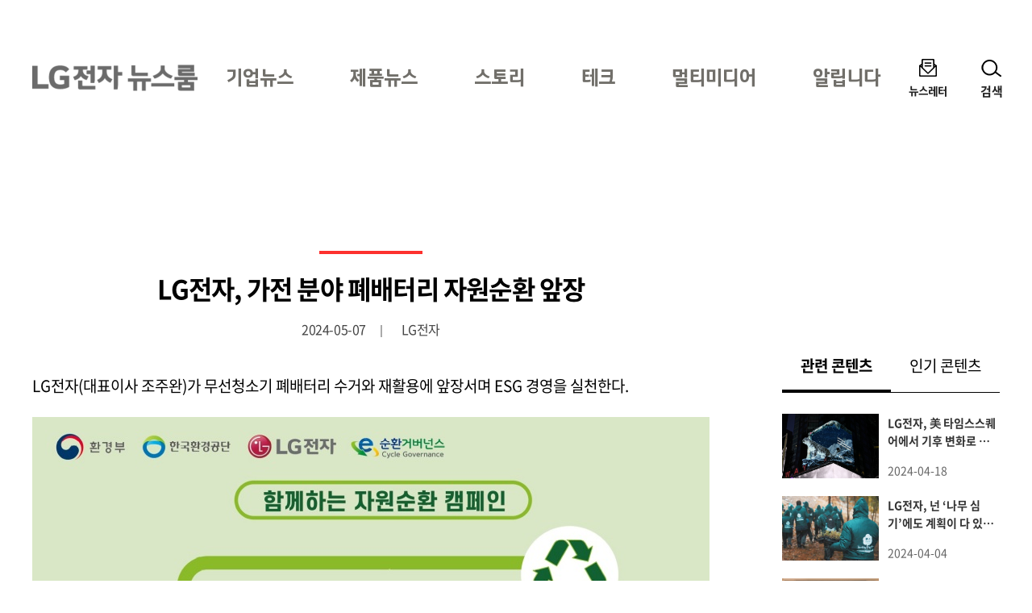

--- FILE ---
content_type: text/html; charset=UTF-8
request_url: https://live.lge.co.kr/2405-lg-recycle/
body_size: 7969
content:
<!DOCTYPE html>
<html lang="ko-KR">
<head>
<meta charset="UTF-8">
<meta name="viewport" content="width=device-width, user-scalable=1, initial-scale=1, minimum-scale=1" />
<title>LG전자, 가전 분야 폐배터리 자원순환 앞장 &#8211; LG전자 뉴스룸</title>
<meta name='robots' content='max-image-preview:large' />
	<style>img:is([sizes="auto" i], [sizes^="auto," i]) { contain-intrinsic-size: 3000px 1500px }</style>
	<link rel="alternate" type="application/rss+xml" title="LG전자 뉴스룸 &raquo; 피드" href="https://live.lge.co.kr/feed/" />
<link rel='stylesheet' id='style-css' href='https://live.lge.co.kr/wp-content/themes/bricksand-live-lge/assets/build/style.min.css?ver=17f9d9c91b115095c8fe' type='text/css' media='all' />
<link rel='stylesheet' id='blocks-style-css' href='https://live.lge.co.kr/wp-content/themes/bricksand-live-lge/assets/build/block-style.min.css?ver=11e984208be67a4e2c94' type='text/css' media='all' />
<script type="text/javascript" src="//developers.kakao.com/sdk/js/kakao.min.js" id="kakao-js"></script>
<link rel="canonical" href="https://live.lge.co.kr/2405-lg-recycle/" />
<meta name="title" content="LG전자, 가전 분야 폐배터리 자원순환 앞장 - LG전자 뉴스룸" />
<meta name="description" content="LG전자(대표이사 조주완)가 무선청소기 폐배터리 수거와 재활용에 앞장서며 ESG 경영을 실천한다." />
<meta property="og:title" content="LG전자, 가전 분야 폐배터리 자원순환 앞장 - LG전자 뉴스룸" />
<meta property="og:description" content="LG전자(대표이사 조주완)가 무선청소기 폐배터리 수거와 재활용에 앞장서며 ESG 경영을 실천한다." />
<meta property="og:image" content="https://live.lge.co.kr/wp-content/uploads/2024/05/3-2lg-600x315.jpg" />
<meta name="twitter:card" content="summary_large_image" />
<meta name="twitter:title" content="LG전자, 가전 분야 폐배터리 자원순환 앞장 - LG전자 뉴스룸" />
<meta name="twitter:description" content="LG전자(대표이사 조주완)가 무선청소기 폐배터리 수거와 재활용에 앞장서며 ESG 경영을 실천한다." />
<meta name="twitter:image" content="https://live.lge.co.kr/wp-content/uploads/2024/05/3-2lg-600x315.jpg" />
<link rel="icon" href="https://live.lge.co.kr/wp-content/uploads/2023/08/cropped-siteicon-32x32.png" sizes="32x32" />
<link rel="icon" href="https://live.lge.co.kr/wp-content/uploads/2023/08/cropped-siteicon-192x192.png" sizes="192x192" />
<link rel="apple-touch-icon" href="https://live.lge.co.kr/wp-content/uploads/2023/08/cropped-siteicon-180x180.png" />
<meta name="msapplication-TileImage" content="https://live.lge.co.kr/wp-content/uploads/2023/08/cropped-siteicon-270x270.png" />
<meta name="naver-site-verification" content="e2b7cb661dda3eae24a4460ac80865ed45b0f921" />
<meta name="google-site-verification" content="6vnoKh3_v-8_Cccd_WtRhnBz6_R4OHZ6e5D8s7UaUyg" />
<!-- Google Tag Manager -->
<script>(function(w,d,s,l,i){w[l]=w[l]||[];w[l].push({'gtm.start':
new Date().getTime(),event:'gtm.js'});var f=d.getElementsByTagName(s)[0],
j=d.createElement(s),dl=l!='dataLayer'?'&l='+l:'';j.async=true;j.src=
'https://www.googletagmanager.com/gtm.js?id='+i+dl;f.parentNode.insertBefore(j,f);
})(window,document,'script','dataLayer','GTM-K7N9BJHS');</script>
<!-- End Google Tag Manager -->
</head>
<body class="wp-singular post-template-default single single-post postid-224753 single-format-standard wp-custom-logo wp-theme-bricksand-live-lge has-sidebar">
<!-- Google Tag Manager (noscript) -->
<noscript><iframe src="https://www.googletagmanager.com/ns.html?id=GTM-K7N9BJHS"
height="0" width="0" style="display:none;visibility:hidden"></iframe></noscript>
<!-- End Google Tag Manager (noscript) -->
<div id="acc-nav">
	<a href="#content">본문 바로가기</a>
</div>
<div id="wrap">
	<header id="header">
		<div class="inner">
			<h1 class="logo">
			<a href="https://live.lge.co.kr/">
				<img src="https://live.lge.co.kr/wp-content/uploads/2024/10/LG전자-뉴스룸_logo3-1-1.png" width="205" height="87" alt="LG전자 뉴스룸" data-default-logo="https://live.lge.co.kr/wp-content/uploads/2024/10/LG전자-뉴스룸_logo3-1-1.png">
			</a>
		</h1>			<nav id="gnb" role="navigation">
				<h2 class="screen-reader-text">메인 메뉴</h2>
				<ul><li id="menu-item-221214" class="menu-item menu-item-type-taxonomy menu-item-object-category current-post-ancestor menu-item-221214"><a href="https://live.lge.co.kr/news/">기업뉴스</a></li>
<li id="menu-item-230147" class="menu-item menu-item-type-taxonomy menu-item-object-category menu-item-230147"><a href="https://live.lge.co.kr/product-news/">제품뉴스</a></li>
<li id="menu-item-221218" class="menu-item menu-item-type-taxonomy menu-item-object-category menu-item-221218"><a href="https://live.lge.co.kr/story/">스토리</a></li>
<li id="menu-item-212680" class="menu-item menu-item-type-taxonomy menu-item-object-category menu-item-212680"><a href="https://live.lge.co.kr/tech/">테크</a></li>
<li id="menu-item-221215" class="menu-item menu-item-type-taxonomy menu-item-object-category menu-item-221215"><a href="https://live.lge.co.kr/multimedia/">멀티미디어</a></li>
<li id="menu-item-221223" class="menu-item menu-item-type-taxonomy menu-item-object-category menu-item-221223"><a href="https://live.lge.co.kr/notice/">알립니다</a></li>
</ul>			</nav>
			<div class="util">
				<ul><li id="menu-item-212681" class="newsletter menu-item menu-item-type-post_type menu-item-object-page menu-item-212681"><a href="https://live.lge.co.kr/newsletters/">뉴스레터</a></li>
</ul>				<button type="button" class="search-menu"><span>검색</span></button>
			</div>
		</div>
		<div class="search-form">
	<div class="inner">
		<form action="https://live.lge.co.kr" method="get" autocomplete="off">
			<fieldset>
				<input type="text" name="s" id="search" title="검색어" required placeholder="검색어를 입력하세요." value="" />
				<button type="submit" class="submit">검색</button>
				<button type="button" class="close">닫기</button>
			</fieldset>
		</form>
							<div class="search-keyword">
				<p class="title">추천 키워드</p>
				<ul>
											<li><a href="https://live.lge.co.kr/?s=AI">AI</a></li>
											<li><a href="https://live.lge.co.kr/?s=UP가전 2.0">UP가전 2.0</a></li>
											<li><a href="https://live.lge.co.kr/?s=올레드">올레드</a></li>
											<li><a href="https://live.lge.co.kr/?s=전장">전장</a></li>
									</ul>
			</div>
			</div>
</div>
	</header>
			<div class="fixex-menu">
			<ul><li id="menu-item-213523" class="home menu-item menu-item-type-post_type menu-item-object-page menu-item-home menu-item-213523"><a href="https://live.lge.co.kr/">홈</a></li>
<li id="menu-item-213524" class="menu menu-item menu-item-type-custom menu-item-object-custom menu-item-213524"><a href="#gnb">메뉴</a></li>
<li id="menu-item-213527" class="search menu-item menu-item-type-custom menu-item-object-custom menu-item-213527"><a href="#search">검색</a></li>
<li id="menu-item-213525" class="latest menu-item menu-item-type-custom menu-item-object-custom menu-item-213525"><a href="/view-all?orderby=latest">최신</a></li>
<li id="menu-item-221213" class="popularity menu-item menu-item-type-custom menu-item-object-custom menu-item-221213"><a href="/view-all/?orderby=popularity">인기</a></li>
</ul>		</div>
	<div id="container">
	<article id="content">
		<!-- Content -->

			
			<div class="post-header">
				<h1>LG전자, 가전 분야 폐배터리 자원순환 앞장</h1>
				<div class="meta">
					<span class="date">2024-05-07</span>
					<span class="author">LG전자</span>
				</div>
			</div>

			<div class="entry-content">
				
<p>LG전자(대표이사 조주완)가 무선청소기 폐배터리 수거와 재활용에 앞장서며 ESG 경영을 실천한다.</p>



<figure class="wp-block-image size-full"><img decoding="async" width="840" height="631" src="https://live.lge.co.kr/wp-content/uploads/2024/05/3-1lg-2.jpg" alt="LG전자가 무선청소기 폐배터리 수거와 재활용에 앞장서며 ESG 경영을 실천한다.

[이미지 내 텍스트]
환경부 한국환경공단 LG전자 순환거버넌스
함께하는 자원순환 캠페인
배터리턴

폐배터리를 반납해 주시는 분들께
A9/A9S 정품 배터리 구입 할인 혜택을 드립니다!
(최대 20,000원 할인)

* 본 행사에 따라 할인 혜택이 상이하오니 꼭 확인하세요.
* 본 할인 행사는 한정 수량으로 물량 소진 시 조기 종료될 수 있습니다.
* 해당 프로모션 혜택으로 구입 가능한 배터리는 인증 최대 3개까지 할인 구매 가능합니다." class="wp-image-224755"/><figcaption class="wp-element-caption">LG전자가 무선청소기 폐배터리 수거와 재활용에 앞장서며 ESG 경영을 실천한다.</figcaption></figure>



<p>LG전자는 7일 한국환경공단·E-순환거버넌스와 함께 경남 창원 LG스마트파크2에서 ‘소형 2차전지 수거·재활용 업무협약’을 맺었다. 협약식에는 LG전자 정기욱 청소기사업담당, 한국환경공단 정재웅 자원순환이사, E-순환거버넌스 정덕기 이사장 등이 참석했다.</p>



<p>LG전자와 두 기관은 전자제품의 자원순환체계를 구축·운영하고 재활용 우수기업 인센티브 등 관련 제도 도입을 추진하며 순환경제사회로의 전환을 위해 협력하기로 했다.</p>



<p>LG전자는 5월 7일부터 6월 30일까지 ‘배터리턴’ 캠페인을 진행한다. 무선청소기 폐배터리를 수거해 고객이 자원순환에 동참토록 하고 새 배터리 구입 시 할인해 주는 것이다. 이 캠페인은 2022년부터 연 2회씩 꾸준히 진행돼 이번에 5회차를 맞았다. 올해부터는 LG전자와 한국환경공단, E-순환거버넌스가 공동 주관한다.</p>



<p>LG전자 ‘코드제로 A9S’ 무선청소기 폐배터리 1개에서는 니켈(31.91g), 코발트(4.21g), 리튬(6.06g), 망간(2.04g)의 희유금속(rare metal)이 회수된다. LG전자는 수거한 폐배터리에서 추출된 희유금속을 새로운 배터리 재료로 재활용할 계획이다.</p>



<figure class="wp-block-image size-full"><img decoding="async" width="840" height="559" src="https://live.lge.co.kr/wp-content/uploads/2024/05/3-2lg.jpg" alt="왼쪽부터 E-순환거버넌스 정덕기 이사장, 한국환경공단 정재웅 자원순환이사, LG전자 정기욱 청소기사업담당.

[사람들 뒤 현수막 문구]
전기 전자제품 소형 2차전기 수거 재활...
일시...7
장소: LG전자 스파트파크2
..한국환경공단" class="wp-image-224769"/><figcaption class="wp-element-caption">왼쪽부터 E-순환거버넌스 정덕기 이사장, 한국환경공단 정재웅 자원순환이사, LG전자 정기욱 청소기사업담당.</figcaption></figure>



<p>지금까지 2년(22년~23년) 동안 누적 6만 3천여 명의 고객이 LG전자 배터리턴 캠페인에 참여했다. LG전자가 수거한 폐배터리의 총 무게는 51.2톤, 수량으로는 11만 3천여 개에 달한다. 여기에서 추출된 희유금속은 LG전자 코드제로 A9S 기준 약 10만 개의 새 배터리를 만들 수 있는 양이다.</p>



<p>캠페인 참여를 원하는 고객은 제조사 관계없이 사용했던 무선청소기 폐배터리를 전국 LG전자 서비스센터에 반납하면 된다. 폐배터리 반납 후 서비스센터에서 LG전자 코드제로 A9S 무선청소기의 새 배터리를 구입하면 2만원 할인을 받는다.</p>



<p>LG전자 서비스센터 방문이 어려운 고객은 가까운 폐가전 수거함에 폐배터리를 반납하면 된다. 폐가전 수거함 위치는 자원순환 실천플랫폼 홈페이지(https://www.recycling-info.or.kr/act4r)에서 확인할 수 있다. 이 경우에도 LG전자 홈페이지에서 최대 11,000원 할인된 가격으로 새 배터리를 구매할 수 있다.</p>



<p>LG전자 H&amp;A 사업본부 리빙솔루션사업부장 백승태 부사장은 “프리미엄 무선청소기 코드제로 A9S로 차별화된 고객경험을 제공하는 것은 물론, 폐배터리를 수거해 재활용하는 등 순환경제사회로의 전환을 위해 다양한 ESG 활동을 이어갈 것”이라고 말했다.</p>
							</div>

			<div class="post-meta">
				<div class="social-share"><h2>콘텐츠 공유하기</h2><ul><li class="facebook"><a href="http://www.facebook.com/sharer/sharer.php?u=https://live.lge.co.kr/2405-lg-recycle/" target="_blank">페이스북 (새 창에서 열림)</a></li><li class="twitter"><a href="https://twitter.com/intent/tweet?text=LG전자, 가전 분야 폐배터리 자원순환 앞장 https://live.lge.co.kr/2405-lg-recycle/" target="_blank">트위터 (새 창에서 열림)</a></li><li class="kakaotalk"><a href="https://live.lge.co.kr/2405-lg-recycle/" target="_blank">카카오톡 (새 창에서 열림)</a></li><li class="copy"><a href="https://live.lge.co.kr/2405-lg-recycle/" data-message="주소가 복사되었습니다">URL 복사</a></li></ul></div>									<div class="newsletter">
						<p>뉴스레터 구독하기 | 최신 트렌드를 빠르게 만나보세요!</p>
						<a href="https://live.lge.co.kr/newsletters/">LiVE LG 뉴스레터 구독하기</a>
					</div>
				
									<div class="tags">
						<h2>태그</h2>
						<a href="https://live.lge.co.kr/tag/e-%ec%88%9c%ed%99%98%ea%b1%b0%eb%b2%84%eb%84%8c%ec%8a%a4/" rel="tag">E-순환거버넌스</a><a href="https://live.lge.co.kr/tag/esg-%ea%b2%bd%ec%98%81/" rel="tag">ESG 경영</a><a href="https://live.lge.co.kr/tag/lg-news/" rel="tag">LG NEWS</a><a href="https://live.lge.co.kr/tag/lg%eb%89%b4%ec%8a%a4%eb%a3%b8/" rel="tag">LG뉴스룸</a><a href="https://live.lge.co.kr/tag/lg%ec%8a%a4%eb%a7%88%ed%8a%b8%ed%8c%8c%ed%81%ac2/" rel="tag">LG스마트파크2</a><a href="https://live.lge.co.kr/tag/lg%ec%a0%84%ec%9e%90/" rel="tag">LG전자</a><a href="https://live.lge.co.kr/tag/%eb%b0%b0%ed%84%b0%eb%a6%ac%ed%84%b4/" rel="tag">배터리턴</a><a href="https://live.lge.co.kr/tag/%eb%b3%b4%eb%8f%84%ec%9e%90%eb%a3%8c/" rel="tag">보도자료</a><a href="https://live.lge.co.kr/tag/%ec%88%9c%ed%99%98%ea%b2%bd%ec%a0%9c%ec%82%ac%ed%9a%8c/" rel="tag">순환경제사회</a><a href="https://live.lge.co.kr/tag/%ec%9e%90%ec%9b%90%ec%88%9c%ed%99%98/" rel="tag">자원순환</a><a href="https://live.lge.co.kr/tag/%ec%9e%ac%ed%99%9c%ec%9a%a9/" rel="tag">재활용</a><a href="https://live.lge.co.kr/tag/%ec%bd%94%eb%93%9c%ec%a0%9c%eb%a1%9c-a9s/" rel="tag">코드제로 A9S</a><a href="https://live.lge.co.kr/tag/%ed%8f%90%eb%b0%b0%ed%84%b0%eb%a6%ac/" rel="tag">폐배터리</a><a href="https://live.lge.co.kr/tag/%ed%95%9c%ea%b5%ad%ed%99%98%ea%b2%bd%ea%b3%b5%eb%8b%a8/" rel="tag">한국환경공단</a>					</div>
				
									<div class="copyright">
						<p>
							LG전자의 모든 콘텐츠는 자유롭게 이용하실 수 있습니다.<br />
다만 일부 글과 이미지는 저작권과 초상권을 확인하셔야 합니다.<a href="https://live.lge.co.kr/blog_operating_policy/">운영정책 보기</a>						</p>
					</div>
							</div>

							<div class="post-nav">
					<div class="inner">
																				<a href="https://live.lge.co.kr/2405-lg-esg/" class="previous">
								<span class="label">이전</span>
								<figure>
									<img width="840" height="549" src="https://live.lge.co.kr/wp-content/uploads/2024/05/2-1lg-1.jpg" class="attachment-post-thumbnail size-post-thumbnail wp-post-image" alt="LG전자 직원이 창원 소재 협력사의 공장을 방문해 ESG 리스크 관리 현장 점검을 실시하고 있다." decoding="async" />								</figure>
								<span class="meta">
									<span class="format">보도자료</span>									<span class="date">2024-05-07</span>
								</span>
								<span class="title">LG전자, 협력사 ‘탄소배출 감축’ 함께 한다</span>
							</a>
																										<a href="https://live.lge.co.kr/2405-lg-ai/" class="next">
								<span class="label">다음</span>
								<figure>
									<img width="840" height="560" src="https://live.lge.co.kr/wp-content/uploads/2024/05/1lg-2.jpg" class="attachment-post-thumbnail size-post-thumbnail wp-post-image" alt="LG전자 CTO부문 홍성표 SoftwarePlatform연구소장이 &#039;미래기술 세미나&#039; 강연자로 나서 SW 교육을 진행하고 있다." decoding="async" loading="lazy" />								</figure>
								<span class="meta">
									<span class="format">보도자료</span>									<span class="date">2024-05-08</span>
								</span>
								<span class="title">LG전자, 임원 대상 ‘AI·SW 역량’ 강화 나선다</span>
							</a>
											</div>
				</div>
			
		<!-- //Content -->
	</article>
			<div id="aside">
			<div class="related-posts">
				<div class="tab" role="tablist" aria-label="관련/인기 콘텐츠">
					<button type="button" role="tab" aria-selected="true" aria-controls="panel-1" id="tab-1">
						관련 콘텐츠						<span class="screen-reader-text">(선택됨)</sapn>
					</button>
					<button type="button" role="tab" aria-selected="false" aria-controls="panel-2" id="tab-2">
						인기 콘텐츠					</button>
				</div>
				<div class="content">
					<div id="panel-1" role="tabpanel" aria-labelledby="tab-1">
						<h3 class="screen-reader-text">관련 콘텐츠</h3>
						<ul>
																							<li>
									<a href="https://live.lge.co.kr/2404-lg-timessquare/" title="LG전자, 美 타임스스퀘어에서 기후 변화로 멸종 위기 처한 동물 알린다">
										<figure>
											<img width="840" height="561" src="https://live.lge.co.kr/wp-content/uploads/2024/04/2lg-7.jpg" class="attachment-thumbnail size-thumbnail wp-post-image" alt="뉴욕 타임스스퀘어 전광판에서 ‘LG와 함께하는 위기 동물 보호 캠페인&#039; 영상을 상영한다." decoding="async" loading="lazy" />										</figure>
										<span class="meta">
											<span class="title">LG전자, 美 타임스스퀘어에서 기후 변화로 멸종 위기 처한 동물 알린다</span>
											<span class="date">2024-04-18</span>
										</span>
									</a>
								</li>
																							<li>
									<a href="https://live.lge.co.kr/2404-lg-arbor-day/" title="LG전자, 넌 ‘나무 심기’에도 계획이 다 있구나">
										<figure>
											<img width="840" height="570" src="https://live.lge.co.kr/wp-content/uploads/2024/04/2aa-840x570.jpg" class="attachment-thumbnail size-thumbnail wp-post-image" alt="숲 속에서 나무를 심는 LG전자 이베리아법인 임직원" decoding="async" loading="lazy" />										</figure>
										<span class="meta">
											<span class="title">LG전자, 넌 ‘나무 심기’에도 계획이 다 있구나</span>
											<span class="date">2024-04-04</span>
										</span>
									</a>
								</li>
																							<li>
									<a href="https://live.lge.co.kr/2403-lg-3000/" title="“틔운 미니로 어린이와 지구에 선한 영향력 행사” LG전자, 초록우산에 ‘틔운 미니’ 3천대 기부">
										<figure>
											<img width="840" height="472" src="https://live.lge.co.kr/wp-content/uploads/2024/03/1lg-14.jpg" class="attachment-thumbnail size-thumbnail wp-post-image" alt="왼쪽부터 초록우산 캠페인기획팀 오세용 팀장, 초록우산 이수경 부회장, LG전자 H&amp;A사업본부 이향은 CX담당, LG전자 스프라우트컴퍼니 신상윤 대표." decoding="async" loading="lazy" />										</figure>
										<span class="meta">
											<span class="title">“틔운 미니로 어린이와 지구에 선한 영향력 행사” LG전자, 초록우산에 ‘틔운 미니’ 3천대 기부</span>
											<span class="date">2024-03-25</span>
										</span>
									</a>
								</li>
													</ul>
					</div>
					<div id="panel-2" role="tabpanel" aria-labelledby="tab-2" hidden>
						<h3 class="screen-reader-text">인기 콘텐츠</h3>
						<ul>
																							<li>
									<a href="https://live.lge.co.kr/2511-lg-reinvent-2026/">
										<figure>
											<img width="840" height="570" src="https://live.lge.co.kr/wp-content/uploads/2025/11/lg_logo.png" class="attachment-thumbnail size-thumbnail wp-post-image" alt="LG전자 로고 이미지" decoding="async" loading="lazy" />										</figure>
										<span class="meta">
											<span class="title">LG전자, 2026년 임원인사 및 조직개편 실시</span>
											<span class="date">2025-11-27</span>
										</span>
									</a>
								</li>
																							<li>
									<a href="https://live.lge.co.kr/2512-lg-soundsuite/">
										<figure>
											<img width="840" height="570" src="https://live.lge.co.kr/wp-content/uploads/2025/12/2512-lg-soundsuite-1-840x570.jpg" class="attachment-thumbnail size-thumbnail wp-post-image" alt="LG전자가 어떤 공간에서도 최적화된 사운드를 구현하는 &#039;LG 사운드 스위트(LG Sound Suite)&#039;를 공개한다. 최초로 돌비 애트모스 플렉스커넥트(DAFC)를 지원하는 사운드바(사진 하단)와 무선 서라운드 스피커(사진 왼쪽에서 첫 번째·두 번째 및 오른쪽에서 첫 번째·두 번째), 서브우퍼(사진 중앙)로 구성된 신개념 프리미엄 오디오 시스템이다." decoding="async" loading="lazy" />										</figure>
										<span class="meta">
											<span class="title">LG전자, 내 공간에 맞는 최적의 사운드 조합하는<br>신개념 홈 오디오 시스템 &#8216;LG 사운드 스위트&#8217; 공개</span>
											<span class="date">2025-12-18</span>
										</span>
									</a>
								</li>
																							<li>
									<a href="https://live.lge.co.kr/2512-lg-gasan/">
										<figure>
											<img width="840" height="570" src="https://live.lge.co.kr/wp-content/uploads/2025/12/2512-lg-gasan-1-840x570.jpg" class="attachment-thumbnail size-thumbnail wp-post-image" alt="(왼쪽부터) 오세기 ES연구소장, 김민수 서울대 교수, 이감규 前부사장, 송대현 前사장, 이영하 前사장, 김쌍수 前부회장, 신문범 前사장, 전시문 前부사장, 최경민 부산대 교수, 이현욱 HS연구센터장, 이재선 유니스트 교수" decoding="async" loading="lazy" />										</figure>
										<span class="meta">
											<span class="title">LG 가전의 산실 ‘가산 R&#038;D 캠퍼스’ 50주년,<br>더 새로운 고객 경험 혁신 이끈다</span>
											<span class="date">2025-12-09</span>
										</span>
									</a>
								</li>
																							<li>
									<a href="https://live.lge.co.kr/2511-lg-channels/">
										<figure>
											<img width="840" height="570" src="https://live.lge.co.kr/wp-content/uploads/2025/11/2511-lg-cshannels-1-840x570.jpg" class="attachment-thumbnail size-thumbnail wp-post-image" alt="LG전자가 LG채널 서비스 10년을 맞아 글로벌 33개국에 새로운 로고와 고객 친화적으로 진화한 기능을 선보인다." decoding="async" loading="lazy" />										</figure>
										<span class="meta">
											<span class="title">LG webOS 간판 콘텐츠 서비스 ‘LG채널’, <br>새로운 로고와 UX로 글로벌 성장 가속</span>
											<span class="date">2025-11-25</span>
										</span>
									</a>
								</li>
													</ul>
					</div>
				</div>
			</div>
		</div>
	</div>
	<footer id="footer">
		<a href="#wrap" class="page-top">Top</a>
		<div class="inner">
			<nav class="social-channel"><ul><li id="menu-item-212686" class="wa menu-item menu-item-type-custom menu-item-object-custom menu-item-212686"><a target="_blank" href="http://www.wa.or.kr/board/list.asp?BoardID=0006" title="WA인증마크 (새 창에서 열림)">WA인증마크</a></li>
<li id="menu-item-212687" class="facebook menu-item menu-item-type-custom menu-item-object-custom menu-item-212687"><a target="_blank" href="https://www.facebook.com/theLGstory" title="Facebook (새 창에서 열림)">Facebook</a></li>
<li id="menu-item-212688" class="youtube menu-item menu-item-type-custom menu-item-object-custom menu-item-212688"><a target="_blank" href="https://www.youtube.com/channel/UCrIAnDo3VuWex3fywkGpB1g/featured" title="YouTube (새 창에서 열림)">YouTube</a></li>
<li id="menu-item-212689" class="instagram menu-item menu-item-type-custom menu-item-object-custom menu-item-212689"><a target="_blank" href="https://www.instagram.com/lgelectronics_kr/" title="Instagram (새 창에서 열림)">Instagram</a></li>
<li id="menu-item-212690" class="naver-blog menu-item menu-item-type-custom menu-item-object-custom menu-item-212690"><a target="_blank" href="https://post.naver.com/my.nhn?memberNo=516856" title="Naver Blog (새 창에서 열림)">Naver Blog</a></li>
<li id="menu-item-212691" class="flickr menu-item menu-item-type-custom menu-item-object-custom menu-item-212691"><a target="_blank" href="https://www.flickr.com/photos/lge/" title="Flickr (새 창에서 열림)">Flickr</a></li>
<li id="menu-item-221346" class="kakao-channel menu-item menu-item-type-custom menu-item-object-custom menu-item-221346"><a target="_blank" href="http://pf.kakao.com/_QXQlG" title="카카오 채널 (새 창에서 열림)">카카오 채널</a></li>
</ul></nav><nav class="fnb"><ul><li id="menu-item-212684" class="menu-item menu-item-type-post_type menu-item-object-page menu-item-212684"><a href="https://live.lge.co.kr/blog_operating_policy/">LG전자 뉴스룸 운영 정책</a></li>
<li id="menu-item-212685" class="menu-item menu-item-type-post_type menu-item-object-page menu-item-privacy-policy menu-item-212685"><a rel="privacy-policy" href="https://live.lge.co.kr/privacy_policy/">개인정보 처리방침</a></li>
</ul></nav><nav class="family-site"><button type="button" title="Family Site 선택" aria-haspopup="true" aria-controls="family-site" aria-expanded="false">Family Site<span class="screen-reader-text">(접힘)</span></button><ul id="family-site"><li id="menu-item-212692" class="menu-item menu-item-type-custom menu-item-object-custom menu-item-212692"><a target="_blank" href="https://www.lge.co.kr/lgekor/main.do" title="LG전자 국문 홈페이지 (새 창에서 열림)">LG전자 국문 홈페이지</a></li>
<li id="menu-item-212693" class="menu-item menu-item-type-custom menu-item-object-custom menu-item-212693"><a target="_blank" href="https://www.lg.com/us" title="LG전자 영문 홈페이지 (새 창에서 열림)">LG전자 영문 홈페이지</a></li>
<li id="menu-item-212694" class="menu-item menu-item-type-custom menu-item-object-custom menu-item-212694"><a target="_blank" href="https://www.lgnewsroom.com/" title="LG전자 글로벌 뉴스룸 (새 창에서 열림)">LG전자 글로벌 뉴스룸</a></li>
</ul></nav>			<p class="copyright">COPYRIGHT©LG electronics. all rights reserved.</p>		</div>
	</footer>
</div>
<script type="speculationrules">
{"prefetch":[{"source":"document","where":{"and":[{"href_matches":"\/*"},{"not":{"href_matches":["\/wp-*.php","\/wp-admin\/*","\/wp-content\/uploads\/*","\/wp-content\/*","\/wp-content\/plugins\/*","\/wp-content\/themes\/bricksand-live-lge\/*","\/*\\?(.+)"]}},{"not":{"selector_matches":"a[rel~=\"nofollow\"]"}},{"not":{"selector_matches":".no-prefetch, .no-prefetch a"}}]},"eagerness":"conservative"}]}
</script>
<script type="text/javascript" id="ui-js-extra">
/* <![CDATA[ */
var ui = {"ajaxurl":"https:\/\/live.lge.co.kr\/wp-admin\/admin-ajax.php"};
/* ]]> */
</script>
<script type="text/javascript" src="https://live.lge.co.kr/wp-content/themes/bricksand-live-lge/assets/build/ui.min.js?ver=17f9d9c91b115095c8fe" id="ui-js"></script>
<script type="text/javascript" src="https://live.lge.co.kr/wp-content/themes/bricksand-live-lge/assets/build/block-style.min.js?ver=11e984208be67a4e2c94" id="blocks-style-js"></script>
</body>
</html>



--- FILE ---
content_type: text/html; charset=UTF-8
request_url: https://live.lge.co.kr/wp-admin/admin-ajax.php
body_size: 386
content:
{"key":"bd81b8afe63d021769616da243b908ad","title":"LG\uc804\uc790, \uac00\uc804 \ubd84\uc57c \ud3d0\ubc30\ud130\ub9ac \uc790\uc6d0\uc21c\ud658 \uc55e\uc7a5","description":"LG\uc804\uc790(\ub300\ud45c\uc774\uc0ac \uc870\uc8fc\uc644)\uac00 \ubb34\uc120\uccad\uc18c\uae30 \ud3d0\ubc30\ud130\ub9ac \uc218\uac70\uc640 \uc7ac\ud65c\uc6a9\uc5d0 \uc55e\uc7a5\uc11c\uba70 ESG \uacbd\uc601\uc744 \uc2e4\ucc9c\ud55c\ub2e4.","link":"https:\/\/live.lge.co.kr\/2405-lg-recycle\/","imageUrl":"https:\/\/live.lge.co.kr\/wp-content\/uploads\/2024\/05\/3-2lg.jpg","commentCount":"0"}

--- FILE ---
content_type: text/css
request_url: https://live.lge.co.kr/wp-content/themes/bricksand-live-lge/assets/build/block-style.min.css?ver=11e984208be67a4e2c94
body_size: 5098
content:
.btn-area{text-align:center}.btn-area .btn{background-color:#fff;border:1px solid #000;border-radius:25px;box-sizing:border-box;color:#000;display:inline-block;font-size:1rem;font-weight:700;line-height:1.625;padding:11px 27px;text-decoration:none}.btn-area .btn:hover{border-color:#fd312e;color:#fd312e}.wp-block-table table{width:100%}.wp-block-table .has-fixed-layout{table-layout:fixed;word-break:break-all}.wp-block-table figcaption{color:#767676;font-size:.8125em;font-weight:500;line-height:2.461538461538462;text-align:right}.wp-block-table figcaption:before{content:none}.wp-block-image{margin:0 auto 22px;max-width:1200px;padding:0 40px}.wp-block-image.is-style.fit{margin-bottom:0}.wp-block-audio{margin-bottom:22px;max-width:100%}.wp-block-media-text{align-items:center;display:flex;margin:0 auto 22px;max-width:1200px;padding:0 40px}.wp-block-media-text.is-vertically-aligned-top{align-items:flex-start}.wp-block-media-text.is-vertically-aligned-bottom{align-items:flex-end}.wp-block-media-text__media{flex:1}.wp-block-media-text__content{flex:1;padding-left:40px}.wp-block-media-text.has-media-on-the-right .wp-block-media-text__content{padding-left:0;padding-right:40px}.wp-block-group{margin:0 auto 30px;max-width:1200px}.wp-block-group.has-background{box-sizing:border-box;max-width:1200px;padding:59px 48px;width:calc(100% - 80px)}.wp-block-group.is-layout-flex{display:flex;flex-wrap:nowrap}.wp-block-group__inner-container>:last-child{margin-bottom:0}.wp-block-separator{background-color:#d6d6d6;border:0;height:1px;margin:60px auto;max-width:1200px;width:calc(100% - 40px)}.wp-block-embed{margin:0 auto 22px}.wp-block-embed .wp-video,.wp-block-embed iframe{display:block;margin:0 auto;max-width:100%}.wp-block-embed .wp-block-embed__wrapper{height:0;padding-bottom:56.25%;position:relative}.wp-block-embed iframe{height:100%;left:0;position:absolute;top:0;width:100%}@media screen and (max-width:1023px){.wp-block-image,.wp-block-media-text{padding-left:20px;padding-right:20px}.wp-block-media-text__content{padding-left:20px}.wp-block-media-text.has-media-on-the-right .wp-block-media-text__content{padding-right:20px}.wp-block-group.has-background{padding:20px;width:calc(100% - 40px)}.wp-block-separator{margin:35px auto}}@media screen and (max-width:767px){.btn-area .btn{padding:6px 27px}.wp-block-image img{height:auto!important}}.wp-block-template-image-banner{margin:0 auto 102px;max-width:none;padding:0 40px}.wp-block-template-image-banner .inner{background-color:#000;border-radius:28px;margin:0 auto;max-width:1380px;overflow:hidden;position:relative}.wp-block-template-image-banner .content,.wp-block-template-image-banner a{align-items:center;background-position:50% 100%;background-repeat:no-repeat;background-size:cover;box-sizing:border-box;display:flex;height:255px;padding:0 11.594202898550725%;text-decoration:none;width:100%}.wp-block-template-image-banner.space-between .content,.wp-block-template-image-banner.space-between a{justify-content:space-between}.wp-block-template-image-banner h2{border-bottom:1px solid #a6a6a6;color:#fff;display:inline-block;font-family:LGEIText,sans-serif;font-size:2em;line-height:1.5;margin:0 0 16px;padding-bottom:16px;place-self:flex-start}.wp-block-template-image-banner p{color:#fff;font-family:LGEIText,sans-serif;font-size:1.125em;line-height:2.25;margin:0}.wp-block-template-image-banner .btn-area{align-items:center;display:flex;margin-left:40px;position:relative}.wp-block-template-image-banner .btn-area .btn{background-color:transparent;border:1px solid #fff;border-radius:25px;color:#fff;font-family:LGEIText,sans-serif;font-size:1em;line-height:1.5;padding:13px 24px}.wp-block-template-image-banner a:hover .btn-area .btn{background-color:#fd312e;border-color:#fd312e;color:#fff}.block-editor-block-list__block[data-type="template/image-banner"]{max-width:none}.block-editor-block-list__block[data-type="template/image-banner"] .image-select{background-color:#fd312e;color:#fff;left:0;position:absolute;top:0}.block-editor-block-list__block[data-type="template/image-banner"] .block-editor-url-input__button{margin-left:10px}.block-editor-block-list__block[data-type="template/image-banner"] .block-editor-url-input__button-modal{position:absolute;right:0;top:100%}@media screen and (max-width:1279px){.wp-block-template-image-banner .content,.wp-block-template-image-banner a{padding-left:75px}}@media screen and (max-width:1023px){.wp-block-template-image-banner{margin-bottom:50px;padding:0}.wp-block-template-image-banner .inner{border-radius:0}.wp-block-template-image-banner .content,.wp-block-template-image-banner a{background-position:100% 100%;background-size:auto 100%;height:auto;padding:30px 20px}.wp-block-template-image-banner h2{font-size:1.125em;margin-bottom:7px;padding-bottom:8px;padding-right:0}.wp-block-template-image-banner p{font-size:.8125em}.wp-block-template-image-banner .btn-area .btn{font-size:.75em;padding:8px 17px}}.wp-block-template-image-gallery{margin:0 auto 30px;max-width:880px;padding:0 40px}.wp-block-template-image-gallery .list{overflow:hidden;position:relative}.wp-block-template-image-gallery ul{align-items:flex-start;display:flex;list-style:none;margin:0;padding:0}.wp-block-template-image-gallery ul li{flex-shrink:0;width:100%}.wp-block-template-image-gallery ul li img{display:block;height:auto;width:100%}.wp-block-template-image-gallery .thumbnail{margin-top:10px;overflow:hidden}.wp-block-template-image-gallery .thumbnail ul li{width:20%}.wp-block-template-image-gallery .swiper-button-next,.wp-block-template-image-gallery .swiper-button-prev{background-color:rgba(0,0,0,.5);border:0;height:70px;margin-top:-35px;position:absolute;text-indent:-999em;top:50%;width:70px;z-index:10}.wp-block-template-image-gallery .swiper-button-next:before,.wp-block-template-image-gallery .swiper-button-prev:before{content:"";height:8px;left:50%;margin-top:-8px;position:absolute;top:50%;width:8px;z-index:20}.wp-block-template-image-gallery .swiper-button-prev:before{border-left:2px solid #fff;border-top:2px solid #fff;transform:rotate(-45deg);transform-origin:100% 100%}.wp-block-template-image-gallery .swiper-button-next:before{border-right:2px solid #fff;border-top:2px solid #fff;transform:rotate(45deg);transform-origin:0 0}.wp-block-template-image-gallery .swiper-button-prev{left:0}.wp-block-template-image-gallery .swiper-button-next{right:0}.wp-block-template-image-gallery .swiper-pagination{background-color:rgba(0,0,0,.5);border-radius:17px;color:#fff;font-size:.875em;line-height:2.428571428571429;padding:0 16px;position:absolute;right:23px;top:24px;z-index:10}.wp-block-template-image-gallery .swiper-pagination-current{font-weight:700}.block-editor-block-list__block[data-type="template/image-gallery"] .wp-block-template-image-gallery{padding:0}@media screen and (max-width:1023px){.wp-block-template-image-gallery{padding-left:20px;padding-right:20px}.wp-block-template-image-gallery .thumbnail ul li{width:33.333333333333336%}.wp-block-template-image-gallery .swiper-button-next,.wp-block-template-image-gallery .swiper-button-prev{height:40px;margin-top:-20px;width:40px}}.wp-block-template-main-slide{margin-bottom:24px;max-width:none;padding:0 40px;position:relative}.wp-block-template-main-slide .inner{border-radius:28px;display:flex;margin:0 auto;max-width:1380px;overflow:hidden;position:relative}.wp-block-template-main-slide .images{left:0;overflow:hidden;position:absolute;top:0;width:44%;z-index:10}.wp-block-template-main-slide .images ul{display:flex;list-style:none;margin:0;padding:0}.wp-block-template-main-slide .images ul li{flex-shrink:0;height:0;padding-bottom:60.95551894563427%;width:100%}.wp-block-template-main-slide .images ul li figure{background:#f4f4f4 url(../images/img_thumbnail.png) no-repeat 50% 50%;background-size:cover;height:0;overflow:hidden;padding-bottom:60.95551894563427%;position:relative}.wp-block-template-main-slide .images ul li figure img{height:auto;left:0;position:absolute;top:50%;transform:translateY(-50%);width:100%;z-index:10}.wp-block-template-main-slide .content{position:relative;width:100%}.wp-block-template-main-slide .content ul{display:flex;list-style:none;margin:0;padding:0}.wp-block-template-main-slide .content ul li{flex-shrink:0;position:relative;width:100%}.wp-block-template-main-slide .content ul li a{display:flex;height:0;padding-bottom:26.81159420289855%;position:relative}.wp-block-template-main-slide .content ul li a:focus .box .title{box-shadow:0 0 0 2px #0060c8}.wp-block-template-main-slide .content ul li .box{background:#fd312e url(../images/bg_main_slide_box.png) no-repeat;background-size:cover;box-sizing:border-box;color:#fff;height:100%;padding:5.072463768115942% 5.434782608695652%;position:absolute;right:0;top:0;width:56%}.wp-block-template-main-slide .content ul li .box .title{display:-webkit-box;font-family:LGEIText,sans-serif;font-size:2rem;font-weight:700;line-height:1.3125;margin-bottom:25px;max-height:3.9375em;overflow:hidden;-webkit-line-clamp:3;-webkit-box-orient:vertical}.wp-block-template-main-slide .content ul li .box .category,.wp-block-template-main-slide .content ul li .box .date{display:inline-block;font-family:LGEIText,sans-serif;font-size:1.125rem;line-height:1.5;vertical-align:middle}.wp-block-template-main-slide .content ul li .box .category:before{background-color:#fff;content:"";display:inline-block;height:12px;margin:0 10px 2px;vertical-align:middle;width:1px}.wp-block-template-main-slide .content ul li.swiper-slide-active{z-index:20}.wp-block-template-main-slide .control{align-items:center;display:flex;justify-content:center;margin-top:24px}.wp-block-template-main-slide .control .next,.wp-block-template-main-slide .control .prev{background-image:url(../images/ico_package_2x.png);background-repeat:no-repeat;background-size:200px auto;border:none;display:inline-block;height:21px;text-indent:-999em;width:21px}.wp-block-template-main-slide .control .prev{background-position:-100px -250px;margin-right:15px}.wp-block-template-main-slide .control .next{background-position:-150px -250px;margin-left:15px}.wp-block-template-main-slide .control .autoplay-toggle{height:12px;margin:0 5px;overflow:hidden;position:relative;text-indent:-999em;width:12px}.wp-block-template-main-slide .control .autoplay-toggle:after,.wp-block-template-main-slide .control .autoplay-toggle:before{background-color:#fd312e;border:0;content:"";height:12px;position:absolute;top:0;width:3px}.wp-block-template-main-slide .control .autoplay-toggle:before{left:2px}.wp-block-template-main-slide .control .autoplay-toggle:after{right:2px}.wp-block-template-main-slide .swiper-pagination{height:12px;text-align:center}.wp-block-template-main-slide .control .autoplay-toggle.stop:before{background-color:transparent;border:6px solid transparent;border-left:12px solid #fd312e;border-right:none;height:0;left:0;width:0}.wp-block-template-main-slide .control .autoplay-toggle.stop:after{content:none}.wp-block-template-main-slide .swiper-pagination .swiper-pagination-bullet{background-color:#767676;border-radius:12px;display:inline-block;height:12px;margin:0 5px;transition:width .3s linear,background-color .3s linear;vertical-align:top;width:12px}.wp-block-template-main-slide .swiper-pagination .swiper-pagination-bullet-active{background-color:#fd312e;width:29px}.block-editor-block-list__block[data-type="template/main-slide"]{max-width:none}.block-editor-block-list__block[data-type="template/main-slide"],.block-editor-block-list__block[data-type="template/main-slide"] .wp-block-template-main-slide{padding:0}.block-editor-block-list__block[data-type="template/main-slide"] a{pointer-events:none}.block-editor-block-list__block[data-type="template/main-slide"] .control{display:none}@media screen and (max-width:1023px){.wp-block-template-main-slide .content ul li .box .title{min-height:2.625em;-webkit-line-clamp:2}}@media screen and (max-width:767px){.wp-block-template-main-slide{margin-bottom:15px;padding:0}.wp-block-template-main-slide .inner{border-radius:0}.wp-block-template-main-slide .images{width:100%}.wp-block-template-main-slide .images ul li,.wp-block-template-main-slide .images ul li figure{padding-bottom:67.85714285714286%}.wp-block-template-main-slide .images ul li figure img{top:auto;transform:none}.wp-block-template-main-slide .content ul li a{padding-bottom:calc(66.85714% + 165px)}.wp-block-template-main-slide .content ul li .box{background-color:#fb1a19;bottom:0;box-sizing:border-box;height:165px;padding:40px 30px;top:auto;width:100%}.wp-block-template-main-slide .content ul li .box:before{height:65px;width:22px}.wp-block-template-main-slide .content ul li .box:after{height:45px;width:41px}.wp-block-template-main-slide .content ul li .box .title{font-size:1.125rem;margin-bottom:7px;min-height:auto}.wp-block-template-main-slide .content ul li .box .category,.wp-block-template-main-slide .content ul li .box .date{font-size:.6875rem}.wp-block-template-main-slide .control{height:10px;margin-top:15px}.wp-block-template-main-slide .swiper-pagination{height:10px}.wp-block-template-main-slide .swiper-pagination .swiper-pagination-bullet{border-radius:10px;height:10px;width:10px}.wp-block-template-main-slide .swiper-pagination .swiper-pagination-bullet-active{width:20px}}.wp-block-template-manuscript{margin:0 auto 22px;max-width:1200px;padding:0 40px;text-align:right}.wp-block-template-manuscript summary{border:1px solid #da1046;border-radius:25px;box-sizing:border-box;color:#da1046;display:inline-block;font-size:1em;line-height:1.5;margin-bottom:10px;padding:12px 25px}.wp-block-template-manuscript[open] summary{background-color:#da1046;color:#fff}.wp-block-template-manuscript .content{border:1px solid #d8d9dc;max-height:150px;overflow:auto;padding:10px 20px}.wp-block-template-manuscript .content p{font-size:.9375em;text-align:left}@media screen and (max-width:767px){.wp-block-template-manuscript{padding-left:20px;padding-right:20px}.wp-block-template-manuscript summary{font-size:.875em;padding:8px 14px 7px}}.wp-block-template-post-list{margin:0 auto;max-width:1200px;padding:0 40px;position:relative}.wp-block-template-post-list .count{border-bottom:1px solid #333;font-size:1.0625em;letter-spacing:-.51px;line-height:2.117647058823529;margin-bottom:50px;text-align:right}.wp-block-template-post-list .count em{color:#fd312e;font-style:normal}.wp-block-template-post-list ul{display:inline-block;list-style:none;margin:0 0 0 -45px;min-width:calc(100% + 45px);padding:0;vertical-align:top}.wp-block-template-post-list ul li{box-sizing:border-box;float:left;margin-bottom:111px;padding-left:45px;width:33.333333333333336%}.wp-block-template-post-list ul li:nth-child(3n+1){clear:both}.wp-block-template-post-list ul li a{color:inherit;display:block;text-decoration:none}.wp-block-template-post-list ul li figure{background:#f4f4f4 url(../images/img_thumbnail.png) no-repeat 50% 50%;background-size:cover;border-radius:28px;height:0;margin-bottom:13px;overflow:hidden;padding-bottom:67.85714285714286%;position:relative}.wp-block-template-post-list ul li figure img{height:100%;left:0;position:absolute;top:0;transition:transform .25s linear;width:100%}.wp-block-template-post-list ul li .title{display:block;display:-webkit-box;font-size:1rem;font-weight:700;line-height:1.5;max-height:3em;overflow:hidden;-webkit-line-clamp:2;-webkit-box-orient:vertical}.wp-block-template-post-list ul li .date{color:#848484;font-size:.875em;margin-top:14px}.wp-block-template-post-list ul li a:hover .title{color:#fd312e;text-decoration:underline}.wp-block-template-post-list.has-background .pagination{margin-bottom:0}.wp-block-template-post-list.is-style-slide{max-width:none}.wp-block-template-post-list.is-style-slide .next,.wp-block-template-post-list.is-style-slide .prev{background:url(../images/ico_package.png) no-repeat;border:0;height:46px;margin-top:-23px;position:absolute;text-indent:-999em;top:50%;width:30px}.wp-block-template-post-list.is-style-slide .prev{background-position:-100px -200px;left:13px}.wp-block-template-post-list.is-style-slide .next{background-position:-150px -200px;right:13px}.wp-block-template-post-list.is-style-slide .list{margin:0 auto;overflow:hidden;width:calc(100% - 234px)}.wp-block-template-post-list.is-style-slide .list ul{display:flex;margin:0;width:100%}.wp-block-template-post-list.is-style-slide .list ul li{flex-shrink:0;float:none;margin:0 45px 0 0;padding:0}.block-editor-block-list__block[data-type="template/post-list"]{padding-left:0;padding-right:0}.block-editor-block-list__block[data-type="template/post-list"] .wp-block-template-post-list{padding:0}.block-editor-block-list__block[data-type="template/post-list"] a{pointer-events:none}@media screen and (max-width:1023px){.wp-block-template-post-list{padding:0 20px}.wp-block-template-post-list ul{margin-left:-30px;min-width:calc(100% - 30px)}.wp-block-template-post-list ul li{margin-bottom:60px;padding-left:30px;width:50%}.wp-block-template-post-list ul li:nth-child(3n+1){clear:none}.wp-block-template-post-list ul li:nth-child(2+1){clear:both}.wp-block-template-post-list ul li .meta{font-size:.8125em}.wp-block-template-post-list ul li .title{font-size:.9375em}}@media screen and (max-width:419px){.wp-block-template-post-list ul{margin-left:0;min-width:100%}.wp-block-template-post-list ul li{float:none;margin-bottom:50px;padding-left:0;width:100%}.wp-block-template-post-list ul li:nth-child(2+1){clear:none}}.wp-block-template-post-slide{margin-bottom:113px;max-width:none;padding:0 40px;position:relative}.wp-block-template-post-slide.has-background{margin-bottom:60px;padding-bottom:52px;padding-top:61px}.wp-block-template-post-slide .inner{margin:0 auto;max-width:1380px;position:relative}.wp-block-template-post-slide .hgroup{align-items:center;display:flex;margin-bottom:42px}.wp-block-template-post-slide .hgroup h2{font-size:2em;line-height:1.125;margin:0}.wp-block-template-post-slide .hgroup .more{color:#454545;font-size:1em;margin-left:36px}.wp-block-template-post-slide .hgroup .more:hover{color:#fd312e}.wp-block-template-post-slide .list{margin:0 auto;overflow:hidden;width:calc(100% - 234px)}.wp-block-template-post-slide ul{display:flex;list-style:none;margin:0 0 0 -45px;padding:0;vertical-align:top;width:calc(100% + 45px)}.wp-block-template-post-slide ul li{box-sizing:border-box;flex-shrink:0;font-family:LGEIText,sans-serif;font-size:1em;padding-left:45px;width:33.333333333333336%}.wp-block-template-post-slide ul li:nth-child(3n+1){margin-left:0}.wp-block-template-post-slide ul li a{color:inherit;display:block;outline:none;text-decoration:none}.wp-block-template-post-slide ul li figure{background:#f4f4f4 url(../images/img_thumbnail.png) no-repeat 50% 50%;background-size:cover;border-radius:28px;height:0;margin-bottom:13px;overflow:hidden;padding-bottom:67.85714285714286%;position:relative}.wp-block-template-post-slide ul li figure img{height:100%;left:0;position:absolute;top:0;transition:transform .25s linear;width:100%;z-index:10}.wp-block-template-post-slide ul li figure .format{background-color:#af2642;color:#fff;font-size:.9375rem;line-height:58px;padding:0 11px;position:absolute;right:0;text-align:center;top:0;z-index:20}.wp-block-template-post-slide ul li .meta{align-items:center;display:flex;line-height:1.5;margin-bottom:3px}.wp-block-template-post-slide ul li .meta .category{color:#fd312e;font-weight:700;margin-right:35px}.wp-block-template-post-slide ul li .series{color:#fd312e;font-weight:700}.wp-block-template-post-slide ul li .date{color:#716f6a;font-size:.875em;line-height:1.928571428571429;margin-left:auto;text-align:right}.wp-block-template-post-slide ul li .title-wrap{display:flex}.wp-block-template-post-slide ul li .title-wrap .date{white-space:nowrap}.wp-block-template-post-slide ul li .title{color:#333;display:block;display:-webkit-box;font-size:1.125em;font-weight:700;height:3em;line-height:1.5;overflow:hidden;-webkit-line-clamp:2;-webkit-box-orient:vertical}.wp-block-template-post-slide ul li .title a{display:inline;outline:none}.wp-block-template-post-slide ul li a:hover,.wp-block-template-post-slide ul li a:hover .title{color:#fd312e}.wp-block-template-post-slide ul li .title a:focus{color:#fd312e;text-decoration:underline}.wp-block-template-post-slide ul li a:focus figure:before,.wp-block-template-post-slide ul li a:hover figure:before{background:url(../images/ico_arrow.png) no-repeat 100% 50%;background-size:22px 12px;color:#fff;content:"View";font-size:1.125em;left:50%;letter-spacing:5px;padding-right:30px;position:absolute;text-transform:uppercase;top:50%;transform:translate(-50%,-50%);width:auto;z-index:20}.wp-block-template-post-slide ul li a:focus figure:after,.wp-block-template-post-slide ul li a:hover figure:after{background-color:rgba(0,0,0,.5);content:"";height:100%;left:0;position:absolute;top:0;width:100%;z-index:10}.wp-block-template-post-slide ul li figure:hover img{transform:scale(1.1)}.wp-block-template-post-slide .next,.wp-block-template-post-slide .prev{background:url(../images/ico_package.png) no-repeat;border:0;height:46px;margin-top:-23px;position:absolute;text-indent:-999em;top:50%;width:30px}.wp-block-template-post-slide .prev{background-position:-100px -200px;left:13px}.wp-block-template-post-slide .next{background-position:-150px -200px;right:13px}.wp-block-template-post-slide .swiper-wrapper{margin-left:0}.wp-block-template-post-slide .swiper-slide{padding-left:0}.wp-block-template-post-slide .swiper-button-lock{display:none}.block-editor-block-list__block[data-type="template/post-slide"]{margin:0 -50px;max-width:none;width:auto}.block-editor-block-list__block[data-type="template/post-slide"] a{pointer-events:none}@media screen and (max-width:1459px){.wp-block-template-post-slide .list{width:calc(100% - 120px)}}@media screen and (max-width:1023px){.wp-block-template-post-slide{margin-bottom:40px}.wp-block-template-post-slide .hgroup{margin-bottom:28px}.wp-block-template-post-slide .hgroup h2{font-size:1.5em}.wp-block-template-post-slide .hgroup .more{margin-left:20px}.wp-block-template-post-slide .list{width:calc(100% - 60px)}.wp-block-template-post-slide ul{margin-left:-20px;width:calc(100% + 20px)}.wp-block-template-post-slide ul li{padding-left:20px;width:50%}.wp-block-template-post-slide ul li figure .format{font-size:.6875em;line-height:43px;padding:0 6px}.wp-block-template-post-slide ul li .meta{font-size:.75em}.wp-block-template-post-slide ul li .date{font-size:.75rem}.wp-block-template-post-slide ul li .title{font-size:1em}.wp-block-template-post-slide .next,.wp-block-template-post-slide .prev{background-size:100px auto;height:23px;width:15px}.wp-block-template-post-slide .prev{background-position:-50px -100px;left:0}.wp-block-template-post-slide .next{background-position:-75px -100px;right:0}}@media screen and (max-width:767px){.wp-block-template-post-slide{padding-left:20px;padding-right:20px}}@media screen and (max-width:419px){.wp-block-template-post-slide ul{margin-left:0;min-width:100%}.wp-block-template-post-slide ul li{float:none;margin-bottom:50px;padding-left:0;width:calc(100% - 20px)}.wp-block-template-post-slide ul li:nth-child(odd){clear:none}}.wp-block-template-recent-post-slide{margin-bottom:113px;max-width:none;padding:0 40px;position:relative}.wp-block-template-recent-post-slide.has-background{margin-bottom:0;padding-bottom:52px;padding-top:61px}.wp-block-template-recent-post-slide .inner{margin:0 auto;max-width:1380px;position:relative}.wp-block-template-recent-post-slide .hgroup{align-items:center;display:flex;margin-bottom:42px}.wp-block-template-recent-post-slide .hgroup h2{font-family:LGEIText,sans-serif;font-size:2em;line-height:1.125;margin:0}.wp-block-template-recent-post-slide .more{color:#454545;font-family:LGEIText,sans-serif;font-size:1em;position:absolute;right:0;top:8px}.wp-block-template-recent-post-slide .more:hover{color:#fd312e}.wp-block-template-recent-post-slide .list{margin:0 auto;overflow:hidden;width:calc(100% - 234px)}.wp-block-template-recent-post-slide ul{display:flex;list-style:none;margin:0 0 0 -45px;padding:0;vertical-align:top;width:100%}.wp-block-template-recent-post-slide ul li{box-sizing:border-box;flex-shrink:0;font-family:LGEIText,sans-serif;font-size:1em;padding-left:45px;width:33.333333333333336%}.wp-block-template-recent-post-slide ul li:nth-child(3n+1){margin-left:0}.wp-block-template-recent-post-slide ul li a{color:inherit;display:block;outline:none;text-decoration:none}.wp-block-template-recent-post-slide ul li figure{background:#f4f4f4 url(../images/img_thumbnail.png) no-repeat 50% 50%;background-size:cover;border-radius:28px;height:0;margin-bottom:13px;overflow:hidden;padding-bottom:67.85714285714286%;position:relative}.wp-block-template-recent-post-slide ul li figure img{height:100%;left:0;position:absolute;top:0;transition:transform .25s linear;width:100%;z-index:10}.wp-block-template-recent-post-slide ul li figure .format{background-color:#fd312e;color:#fff;font-family:LGEIText,sans-serif;font-size:.9375rem;line-height:58px;min-width:60px;position:absolute;right:0;text-align:center;top:0;z-index:20}.wp-block-template-recent-post-slide ul li .meta{align-items:center;display:flex;line-height:1.5;margin-bottom:3px}.wp-block-template-recent-post-slide ul li .meta .category{color:#fd312e;font-weight:700;margin-right:35px}.wp-block-template-recent-post-slide ul li .series{color:#fd312e;font-weight:700}.wp-block-template-recent-post-slide ul li .series:hover{text-decoration:underline}.wp-block-template-recent-post-slide ul li .date{color:#716f6a;font-size:.875em;line-height:1.928571428571429;margin-left:auto;text-align:right}.wp-block-template-recent-post-slide ul li .title{color:#333;display:block;display:-webkit-box;font-size:1.125em;font-weight:700;height:3em;line-height:1.5;overflow:hidden;-webkit-line-clamp:2;-webkit-box-orient:vertical}.wp-block-template-recent-post-slide ul li .title a{display:inline;outline:none}.wp-block-template-recent-post-slide ul li a:hover,.wp-block-template-recent-post-slide ul li a:hover .title{color:#fd312e}.wp-block-template-recent-post-slide ul li .title a:focus{color:#fd312e;text-decoration:underline}.wp-block-template-recent-post-slide ul li a:focus figure:before,.wp-block-template-recent-post-slide ul li a:hover figure:before{background:url(../images/ico_arrow.png) no-repeat 100% 50%;background-size:22px 12px;color:#fff;content:"View";font-size:1.125em;left:50%;letter-spacing:5px;padding-right:30px;position:absolute;text-transform:uppercase;top:50%;transform:translate(-50%,-50%);width:auto;z-index:20}.wp-block-template-recent-post-slide ul li a:focus figure:after,.wp-block-template-recent-post-slide ul li a:hover figure:after{background-color:rgba(0,0,0,.5);content:"";height:100%;left:0;position:absolute;top:0;width:100%;z-index:10}.wp-block-template-recent-post-slide ul li figure:hover img{transform:scale(1.1)}.wp-block-template-recent-post-slide .next,.wp-block-template-recent-post-slide .prev{background:url(../images/ico_package.png) no-repeat;border:0;height:46px;margin-top:-23px;position:absolute;text-indent:-999em;top:50%;width:30px}.wp-block-template-recent-post-slide .prev{background-position:-100px -200px;left:13px}.wp-block-template-recent-post-slide .next{background-position:-150px -200px;right:13px}.wp-block-template-recent-post-slide .swiper-wrapper{margin-left:0}.wp-block-template-recent-post-slide .swiper-slide{padding-left:0}.block-editor-block-list__block[data-type="template/recent-post-slide"]{margin:0 -50px;max-width:none;width:auto}.block-editor-block-list__block[data-type="template/recent-post-slide"] a{pointer-events:none}@media screen and (max-width:1459px){.wp-block-template-recent-post-slide .list{width:calc(100% - 120px)}}@media screen and (max-width:1023px){.wp-block-template-recent-post-slide{margin-bottom:40px}.wp-block-template-recent-post-slide .hgroup{margin-bottom:28px}.wp-block-template-recent-post-slide .hgroup h2{font-size:1.5em}.wp-block-template-recent-post-slide .more{top:4px}.wp-block-template-recent-post-slide .list{width:calc(100% - 60px)}.wp-block-template-recent-post-slide ul{margin-left:-20px;min-width:calc(100% + 20px);width:calc(100% + 20px)}.wp-block-template-recent-post-slide ul li{padding-left:20px;width:50%}.wp-block-template-recent-post-slide ul li figure .format{font-size:.6875em;line-height:43px;padding:0 6px}.wp-block-template-recent-post-slide ul li .meta{font-size:.75em}.wp-block-template-recent-post-slide ul li .date{font-size:.75rem}.wp-block-template-recent-post-slide ul li .title{font-size:1em}.wp-block-template-recent-post-slide .next,.wp-block-template-recent-post-slide .prev{background-size:100px auto;height:23px;width:15px}.wp-block-template-recent-post-slide .prev{background-position:-50px -100px;left:0}.wp-block-template-recent-post-slide .next{background-position:-75px -100px;right:0}}@media screen and (max-width:767px){.wp-block-template-recent-post-slide{padding-left:20px;padding-right:20px}}@media screen and (max-width:479px){.wp-block-template-recent-post-slide ul{margin-left:0;min-width:100%}.wp-block-template-recent-post-slide ul li{float:none;margin-bottom:50px;padding-left:0;width:calc(100% - 20px)}.wp-block-template-recent-post-slide ul li:nth-child(odd){clear:none}}.wp-block-template-series-list{margin:0 auto;max-width:1380px;padding:0 40px;position:relative}.wp-block-template-series-list ul{display:inline-block;list-style:none;margin-left:-45px;min-width:calc(100% + 45px);padding:0;vertical-align:top;width:100%}.wp-block-template-series-list ul li{box-sizing:border-box;float:left;margin-bottom:87px;padding-left:45px;width:33.333333333333336%}.wp-block-template-series-list ul li a{display:block;position:relative;text-decoration:none}.wp-block-template-series-list ul li figure{background:#f4f4f4 url(../images/img_thumbnail.png) no-repeat 50% 50%;background-size:cover;border-radius:28px;height:0;margin-bottom:12px;overflow:hidden;padding-bottom:67.85714285714286%;position:relative}.wp-block-template-series-list ul li figure img{height:100%;left:0;position:absolute;top:0;transition:transform .25s linear;width:100%}.wp-block-template-series-list ul li a:hover figure img{transform:scale(1.1)}.wp-block-template-series-list ul li a:hover figure:before{background:url(../images/ico_arrow.png) no-repeat 100% 50%;background-size:22px 12px;color:#fff;content:"View";font-size:1.125em;left:50%;letter-spacing:5px;padding-right:30px;position:absolute;text-transform:uppercase;top:50%;transform:translate(-50%,-50%);width:auto;z-index:30}.wp-block-template-series-list ul li a:hover figure:after{background-color:rgba(0,0,0,.5);content:"";height:100%;left:0;position:absolute;top:0;width:100%;z-index:20}.wp-block-template-series-list ul li .title{background-color:rgba(0,0,0,.5);border-bottom-left-radius:28px;border-bottom-right-radius:28px;bottom:0;box-sizing:border-box;color:#fff;font-size:1.25rem;font-weight:500;left:0;line-height:1;padding:10px 20px;position:absolute;width:100%;z-index:10}.wp-block-template-series-list ul li .title:before{background-color:#fff;content:"";display:inline-block;height:20px;margin-right:15px;vertical-align:top;width:3px}.wp-block[data-type="template/series-list"] ul li>div{display:block;position:relative}.wp-block[data-type="template/series-list"] ul li .block-editor-url-input__button{position:absolute;right:0;text-align:right;top:0;width:auto;z-index:10}.wp-block[data-type="template/series-list"] ul li .block-editor-url-input__button .block-editor-url-input__button-modal{text-align:left}.wp-block[data-type="template/series-list"] ul li .block-editor-url-input__button input[type=text]{width:auto}@media screen and (max-width:1023px){.wp-block-template-series-list ul li .meta{font-size:.8125em}.wp-block-template-series-list ul li .title{font-size:.9375em}}@media screen and (max-width:767px){.wp-block-template-series-list{padding:0 20px}.wp-block-template-series-list ul{margin-left:0;min-width:100%}.wp-block-template-series-list ul li{float:none;margin-bottom:20px;padding-left:0;width:100%}}.wp-block-template-stibee-form{margin:0 auto 120px;max-width:1200px;padding:0 40px}.wp-block-template-stibee-form .email-field{display:flex;margin-bottom:46px}.wp-block-template-stibee-form .email-field legend{display:block;font-size:1.1875em;margin-bottom:15px}.wp-block-template-stibee-form .email-field legend em{color:#fd312e;font-style:normal}.wp-block-template-stibee-form .email-field input{border:0;border-bottom:2px solid #000;border-radius:0;box-sizing:border-box;font-size:1.1875em;margin:0;padding:12px 14px 13px;width:32%}.wp-block-template-stibee-form .email-field .at{border-bottom:2px solid #000;font-size:2.25em}.wp-block-template-stibee-form .email-field .select-wrap{border-bottom:2px solid #000;margin-left:20px;position:relative;width:32%}.wp-block-template-stibee-form .email-field .select-wrap:after{border-bottom:1px solid #000;border-right:1px solid #000;content:"";height:5px;position:absolute;right:0;top:50%;transform:rotate(45deg);transform-origin:top right;width:5px;z-index:10}.wp-block-template-stibee-form .email-field .select-wrap select{-webkit-appearance:none;-moz-appearance:none;appearance:none;background-color:transparent;border:0;color:#000;font-size:1.1875em;height:100%;width:100%}.wp-block-template-stibee-form .privacy-content{margin-bottom:20px}.wp-block-template-stibee-form .privacy-content h2{font-size:1.25em;line-height:1.8;margin-bottom:15px}.wp-block-template-stibee-form .privacy-content .box{border:1px solid #d6d6d6;box-sizing:border-box;max-height:9.6em;overflow:auto;padding:19px 20px}.wp-block-template-stibee-form .privacy-content .box ol li,.wp-block-template-stibee-form .privacy-content .box p,.wp-block-template-stibee-form .privacy-content .box table,.wp-block-template-stibee-form .privacy-content .box ul li{color:#333;font-size:.9375rem;line-height:1.6}.wp-block-template-stibee-form .agreement{margin-bottom:47px}.wp-block-template-stibee-form .agreement input[type=checkbox]{height:0;margin:0;opacity:0;padding:0;position:absolute;width:0}.wp-block-template-stibee-form .agreement input[type=checkbox]+label{cursor:pointer;display:inline-block;line-height:1.5625;margin-bottom:22px;padding-left:28px;position:relative}.wp-block-template-stibee-form .agreement input[type=checkbox]+label em{color:#fd312e;font-style:normal;font-weight:700}.wp-block-template-stibee-form .agreement input[type=checkbox]+label span{color:#767676;display:block;font-size:.875em}.wp-block-template-stibee-form .agreement input[type=checkbox]+label:before{background:url(../images/ico_package_2x.png) no-repeat -1px -251px;background-size:200px auto;border:1px solid #000;border-radius:50%;box-sizing:border-box;content:"";height:24px;left:0;margin-right:4px;position:absolute;top:0;vertical-align:middle;width:24px}.wp-block-template-stibee-form .agreement input[type=checkbox]:checked+label:before{background-position:-50px -250px;border:0}.wp-block-template-stibee-form .agreement input[type=checkbox]:focus-visible+label{text-decoration:underline}.wp-block-template-stibee-form .agreement input[type=checkbox]:focus-visible+label:before{outline:auto}.block-editor-block-list__block[data-type="template/stibee-form"] .wp-block-template-stibee-form{padding-left:0;padding-right:0}@media screen and (max-width:1023px){.wp-block-template-stibee-form{padding-left:20px;padding-right:20px}.wp-block-template-stibee-form .email-field{flex-wrap:wrap}.wp-block-template-stibee-form .email-field legend{font-size:1em;margin-bottom:0}.wp-block-template-stibee-form .email-field .at{font-size:1em;line-height:43px;width:10%}.wp-block-template-stibee-form .email-field input{font-size:1em;padding:7px 10px 8px}.wp-block-template-stibee-form .email-field input[name=email_domain]{width:58%}.wp-block-template-stibee-form .email-field .select-wrap{margin-left:0;width:100%}.wp-block-template-stibee-form .email-field .select-wrap select{font-size:1em;height:45px}.wp-block-template-stibee-form .privacy-content h2{font-size:1em}.wp-block-template-stibee-form .agreement input[type=checkbox]+label,.wp-block-template-stibee-form .privacy-content .box ol li,.wp-block-template-stibee-form .privacy-content .box p,.wp-block-template-stibee-form .privacy-content .box ul li{font-size:.875em}.wp-block-template-stibee-form .agreement{margin-bottom:40px}}